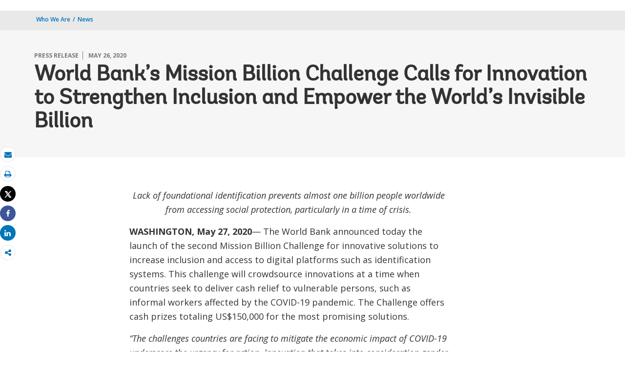

--- FILE ---
content_type: text/html;charset=utf-8
request_url: https://www.worldbank.org/en/news/press-release/2020/05/27/world-banks-mission-billion-challenge-calls-for-innovation-to-strengthen-inclusion-and-empower-the-worlds-invisible-billion
body_size: 11523
content:
 
<!DOCTYPE html>
<html lang="en">
     <head>
<script defer="defer" type="text/javascript" src="https://rum.hlx.page/.rum/@adobe/helix-rum-js@%5E2/dist/micro.js" data-routing="env=prod,tier=publish,ams=World Bank"></script>
<script type="application/ld+json">
    {
    "@context": "https://schema.org",
    "@type": "NewsArticle",
    "mainEntityOfPage": "https://www.worldbank.org/en/news/press-release/2020/05/27/world-banks-mission-billion-challenge-calls-for-innovation-to-strengthen-inclusion-and-empower-the-worlds-invisible-billion",
    "headline": "World Bank&rsquo;s Mission Billion Challenge Calls for Innovation to Strengthen Inclusion and Empower the World&rsquo;s Invisible Billion",
    "datePublished": "2020-05-27T09:00:00.308",
    "dateModified": "2020-05-26T20:39:20.701",
    "description": "World Bank&rsquo;s Mission Billion Challenge Calls for Innovation to Strengthen Inclusion and Empower the World&rsquo;s &lsquo;Invisible Billion&rsquo;",
    "image": "https://www.worldbank.org/content/dam/wbr/share-logo/social-share.jpg",
    "inLanguage": "en",
    "author": {
        "@type": "Organization",
        "name": "World Bank Group",
        "url": "http://www.worldbank.org",
        "sameAs": "[https://twitter.com/WorldBank, http://www.youtube.com/WorldBank, https://www.linkedin.com/company/the-world-bank/, https://www.facebook.com/worldbank, https://www.instagram.com/worldbank/, https://www.flickr.com/photos/worldbank]"
    },
    "publisher": {
        "@type": "Organization",
        "name": "World Bank Group",
        "url": "http://www.worldbank.org",
        "sameAs": "[https://twitter.com/WorldBank, http://www.youtube.com/WorldBank, https://www.linkedin.com/company/the-world-bank/, https://www.facebook.com/worldbank, https://www.instagram.com/worldbank/, https://www.flickr.com/photos/worldbank]",
        "logo": {
            "@type": "ImageObject",
            "url": "https://www.worldbank.org/content/dam/wbr/share-logo/social-share.jpg",
            "width": 780,
            "height": 439
        }
    }
}
</script>


<meta http-equiv="X-UA-Compatible" content="IE=edge" />
	<link rel="shortcut icon" href="/content/dam/wbr-redesign/logos/wbg-favicon.png" type="image/png"/>
	<meta name="viewport" content="width=device-width"/>
	<meta charset="utf-8" />
	<title>World Bank’s Mission Billion Challenge Calls for Innovation to Strengthen Inclusion and Empower the World’s Invisible Billion</title>
	<meta name="keywords" content="COVID-19 (coronavirus), Infrastructure, Infrastructure and Growth"/>
	<meta name="description" content="World Bank’s Mission Billion Challenge Calls for Innovation to Strengthen Inclusion and Empower the World’s ‘Invisible Billion’"/> 
	<meta name="language" content="en"/>
    <meta property="og:title" content="World Bank’s Mission Billion Challenge Calls for Innovation to Strengthen Inclusion and Empower the World’s Invisible Billion"/>
<meta property="og:site_name" content="World Bank"/>
<meta property="og:description" content="World Bank’s Mission Billion Challenge Calls for Innovation to Strengthen Inclusion and Empower the World’s ‘Invisible Billion’"/>
<meta property="og:type" content="article"/>
<meta property="og:test" content="https://www.worldbank.org/content/dam/wbr/share-logo/social-share.jpg"/>
<meta property="og:image:type" content="image/jpg" />
<meta property="og:image:width" content="1200" />
<meta property="og:image:height" content="630" />
<meta property="og:image" content="https://www.worldbank.org/content/dam/wbr/share-logo/social-share.jpg"/>
<meta property="og:url" content="https://www.worldbank.org/en/news/press-release/2020/05/27/world-banks-mission-billion-challenge-calls-for-innovation-to-strengthen-inclusion-and-empower-the-worlds-invisible-billion"/>
<meta name="twitter:card" content="summary"/>
<meta name="twitter:site" content="World Bank"/>
<meta name="twitter:title" content="World Bank’s Mission Billion Challenge Calls for Innovation to Strengthen Inclusion and Empower the World’s Invisible Billion"/>
<meta name="twitter:description" content="World Bank’s Mission Billion Challenge Calls for Innovation to Strengthen Inclusion and Empower the World’s ‘Invisible Billion’"/>
<meta name="twitter:image:src" content="https://www.worldbank.org/content/dam/wbr/share-logo/social-share.jpg"/>
<meta name="dcterms.title" content="World Bank’s Mission Billion Challenge Calls for Innovation to Strengthen Inclusion and Empower the World’s Invisible Billion" />
<meta name="dcterms.type" content="Text/HTML" />
<meta name="dcterms.identifier" content="https://www.worldbank.org/en/news/press-release/2020/05/27/world-banks-mission-billion-challenge-calls-for-innovation-to-strengthen-inclusion-and-empower-the-worlds-invisible-billion"/>
<meta name="dcterms.language" content="en" /> 

<link rel="canonical" href='https://www.worldbank.org/en/news/press-release/2020/05/27/world-banks-mission-billion-challenge-calls-for-innovation-to-strengthen-inclusion-and-empower-the-worlds-invisible-billion'/>
     <link rel="stylesheet" href="/etc/designs/wbrrdesign/clientlibs-wbrredsign.css" type="text/css">
<link rel="stylesheet" href="/etc/designs/wbrrdesign/clientlibs-wbrredsign/css/loop-icon.css" type="text/css">
    <link href="//fonts.googleapis.com/css?family=Open+Sans:300,300i,400,400i,600,600i,700,700i,800,800i&subset=cyrillic,cyrillic-ext,greek,greek-ext,latin-ext,vietnamese" rel='stylesheet' type='text/css'/>

   <link href="/etc/designs/wbrrdesign/clientlibs-wbrredsign/css/print.css" rel='stylesheet' type='text/css' media="print">
    <script src="/etc/designs/wbrrdesign/clientlibs-wbrredsign/js/jquery-3.6.0.min.js"></script>
    <script src="/etc/designs/wbr/components/wbgajax.js"></script>
<script src="//assets.adobedtm.com/223f6e2cf7c9/3eb6c9b72a93/launch-7bc0cdc67098.min.js" async></script>
        

</head>







 





 
 
<body>
    <div id="wbg-aem-target" class="wbg-aem-target"></div>
    
  


 






<input type="hidden" name="wcmmode" class="WCMmode" value="DISABLED">
    <div data-ajax-component-wbg data-url="/wbg/aem/service/liveeventservicespring" data-ajax-query-parameters='language=en&pageName=/wb-home/en/news/press-release/2020/05/27/world-banks-mission-billion-challenge-calls-for-innovation-to-strengthen-inclusion-and-empower-the-worlds-invisible-billion' ></div>
    





<link href="/etc/designs/wbr/clientlibs/css/home-banner.css" type="text/css" rel="stylesheet">


<script>
function wb_survey_yes(url) {
	wb_note_setcookie('wb_note','1',1);
	$('#survey').hide();
	window.open(url,'_blank');
}

function wb_note_setcookie(cname, cvalue, exdays) {
	var d = new Date();
	d.setTime(d.getTime() + (exdays*24*60*60*1000));
	var expires = "expires="+d.toUTCString();
	document.cookie = cname + "=" + cvalue + "; " + expires;
}

function wb_close() {
	document.getElementById('wb_banner').style.display = 'none';
	wb_banner_setcookie("wb_banner","1",1);
};

</script>
<script>jQuery(document).ready(function($) {
			var wb_note = document.cookie.replace(/(?:(?:^|.*;\s*)wb_note\s*\=\s*([^;]*).*$)|^.*$/, '$1');
			if(wb_note != 1) {			
				$("#banner").show();
				$('.delete_icon a').click(function() {
					wb_note_setcookie('wb_note','1',1);
					$('#banner').hide();					
				});				
			}
		});</script>










<link rel="stylesheet" href="/etc.clientlibs/worldbankgroup/components/global/service/headerservice/clientlibs/site.css" type="text/css">
<header></header>
<script src="/etc.clientlibs/worldbankgroup/components/global/service/headerservice/clientlibs/site.js"></script>
 
<script>
        const headeroptions = {
            
			languageToggler: { default: false},
            
            languagecode: 'en',
            enabletrendingdata: true,
			selector:'header',
			serviceEndpoint:'/wbg/aem/service/header/en'
        };
		populateHeader(headeroptions);

    </script><div class="lang-toggler language_toggler parbase"><div class="breadcrumb-section breadcrumb_05" 123style="">
    <div class="container">
        <div class="row">
            <div class="col-lg-6 col-md-6 col-sm-6 col-xs-6">
			  <div class="page-title">
                    
                    <ol class="breadcrumb_redesign">
                        <li><a class="l1-breadcrumb" href="/en/who-we-are">Who We Are</a></li>
								<li class="hidden-sm hidden-xs"><a class="l1-breadcrumb" href="/en/news">News</a></li>
                        
                        </ol>
                    </div>
		  </div><!-- End Page Title -->
    
    </div>
</div>
</div>


<div class="clearix"></div>
<script>

$(document).ready(function() {
    
    var cuurpage = "/content/wb-home/en/news/press-release/2020/05/27/world-banks-mission-billion-challenge-calls-for-innovation-to-strengthen-inclusion-and-empower-the-worlds-invisible-billion";
    var pageLocale = "en";
    
    var activeLink =$(".breadcrumb_redesign li" ).first().children("a").attr('href');
    
    if (typeof activeLink !== 'undefined'){
        $(".lp__megamenu li.lp__megamenu_list a, .lp__megamenu li.lp__megamenu_list").removeClass("active");
        
        //adedd for D&R to Highlight menu 
        if(cuurpage.indexOf('publication/documents-reports') !== -1 && (cuurpage.indexOf("http") !== -1 || cuurpage.indexOf("https") !== -1)){
            activeLink = "/" + activeLink.split("/").slice(3).join("/");                
        }//end
        $(".lp__megamenu li.lp__megamenu_list").each(function(index, obj) {
            if ($(this).children("a").attr('href') == activeLink){
                $(this).children("a").addClass("active");
            }
        });
    }
    
    var isCPF = "false";
    
    var activeLink = "";
    
    if (isCPF == "true" && typeof activeLink !== 'undefined'){		
        $(".lp__megamenu li.lp__megamenu_list a, .lp__megamenu li.lp__megamenu_list").removeClass("active");
        $(".lp__megamenu li.lp__megamenu_list").each(function(index, obj) {
            
            if ($(this).children("a").text().toLowerCase().trim() == activeLink.toLowerCase().trim())
            {
                $(this).addClass("active");
                $(this).children("a").addClass("active");
            }
        });
    }


        var activeLink1 =$(".breadcrumb_redesign li" ).first().children("a").attr('href');
        
        if (typeof activeLink1 !== 'undefined'){
            $(".navbar-collapse>.navbar-nav>li.mega-menu>a, .navbar-collapse>.navbar-nav>li.mega-menu").removeClass("active");
            
            //adedd for D&R to Highlight menu 
            if(cuurpage.indexOf('publication/documents-reports') !== -1 && (cuurpage.indexOf("http") !== -1 || cuurpage.indexOf("https") !== -1)){
                activeLink1 = "/" + activeLink1.split("/").slice(3).join("/");                
            }//end
            $(".navbar-collapse>.navbar-nav>li.mega-menu").each(function(index, obj) {
                if ($(this).children("a").attr('href') == activeLink1){
                    $(this).children("a").addClass("active");
                }
            });
        }

        
        if (isCPF == "true" && typeof activeLink !== 'undefined'){        
            $(".navbar-collapse>.navbar-nav>li.mega-menu>a, .navbar-collapse>.navbar-nav>li.mega-menu").removeClass("active");
            $(".navbar-collapse>.navbar-nav>li.mega-menu").each(function(index, obj) {
                
                if ($(this).children("a").text().toLowerCase().trim() == activeLink.toLowerCase().trim())
                {
                    $(this).addClass("active");
                    $(this).children("a").addClass("active");
                }
            });
        }
        
    });

 

</script>


</div>

 
<div class="par parsys"><div class="supergrid parbase section">




    
    <div class="row clearfix full-row-white-components" style="padding: 84px 0px 32px 0px; background-color:#f6f6f6">
    

        
        <div class="container">
            	<div class="">
            <div class="par parsys"><div class="gridlayout parbase section">












<div class="row ">

		    <div class="col-md-12  colsplit" id="">
	        
			<div class=" ">
				<div class="grid_12_par_0 parsys">
    


<div style="padding-left:0px;padding-right:0px;" class="remove-padding-grid" >
    
    




<div class="redesign_title_meta parbase section">




 








			


			
			



<div class="row">
    <div class="col-lg-12 col-md-12 col-sm-12 col-xs-12">
        
		<div class="hammer">
		
		<span>PRESS RELEASE</span>
		<span>May 26, 2020</span>
	  	  
		</div>
        <h1>World Bank’s Mission Billion Challenge Calls for Innovation to Strengthen Inclusion and Empower the World’s Invisible Billion</h1>
	


			


        
    </div>
</div>

<script>
    $( document ).ready(function() {
        var mobileAnchorLabel = $('li a[data-device=mobile].active').html();
        var mobileAnchorLink = $('li a[data-device=mobile].active').attr('href');
        
        if (typeof mobileAnchorLabel != "undefined" && mobileAnchorLink != 'undefined')
        {	 

            var parentLink = $('.n01v1-nav-list-main li a').attr('href');
            var parentLabel = $('.n01v1-nav-list-main li a').html();
            if(typeof parentLink != "undefined" && typeof parentLabel != "undefined")
            {
                console.log("parent data:"+ parentLink +"::"+ parentLabel);
                var pageTitle = $('.c01v1-page-title').html();
                if (typeof pageTitle != "undefined")
                {
                    var parentPageTitle = "<h5 class='mrg-t-10 font hidden-lg hidden-md'>"+ "<a href='"+parentLink+"'>"+parentLabel+"</a></h5>";
                    $('.c01v1-page-title').before(parentPageTitle);
                }
            }

        }

    });
</script>
<!-- script for showing parent page link in title end -->
<style>
    .mrg-15{margin-bottom:-15px;}
</style></div>



</div>



</div>

			</div>
			
		    </div>
		    
</div>
<div class="clearfix"></div>


	<div style="margin-bottom: 0px"></div>



</div>

</div>

            </div>
        </div>     
    </div>
    


    </div>
<div class="supergrid parbase section">




    
    <div class="row clearfix full-row-white-components" style=" background-color:">
    

        
        <div class="container">
            	<div class="">
            <div class="par parsys"><div class="gridlayout parbase section">












<div class="row ">

		    <div class="col-md-2  colsplit" id="">
	        
			<div class=" ">
				<div class="grid_2_par_0 parsys">
    


<div style="padding-left:0px;padding-right:0px;" class="remove-padding-grid" >
    
    
</div>



</div>

			</div>
			
		    </div>
		    
		    <div class="col-md-7  colsplit" id="">
	        
			<div class=" ">
				<div class="grid_7_par_1 parsys">
    


<div style="padding-left:0px;padding-right:0px;" class="remove-padding-grid" >
    
    




<div class="f03v1_pagetools parbase section"><script src="/etc/designs/wbr/components/f03v1_pagetools_clientlib.js"></script>
<div class=" clearfix"  >
        <div id="f03v1-social-sharing" class="pagetools" style=";"><div class="btn-group" style="width: 100%;">
        <ul>
            <div class="pull-left fixed-meida-share">
                
                <li class="btn tool-btn" title="Email" >
                    <a href="" id="wbgmailto" class="Prt" data-customlink="em:page tools" data-text="email">
        <i class="fa fa-envelope" ></i><span class="screen-reader-text" >Email</span>
    </a>

                </li>
                
                <li class="btn tool-btn hidden-xs" title="Print">
			     <a href="javascript:void(0);" onclick="window.open('https://www.worldbank.org/en/news/press-release/2020/05/27/world-banks-mission-billion-challenge-calls-for-innovation-to-strengthen-inclusion-and-empower-the-worlds-invisible-billion.print')" id="printicon1" data-customlink="pr:page tools" data-text="print">
    <i class="fa fa-print"></i><span class="screen-reader-text">Print</span>
                    </a>
                </li>

            </div>

            <div class="pull-right fixed-meida-share">

				<li class="btn btn-twitter social-btn" title="Tweet" id = "wbrtwt">
                    <a href="#" id="wbgtwt" data-customlink="sw:page tools" data-text="twitter"><i class="fa fa-twitter"></i><span class="social-btn-text">Tweet</span></a>
                </li>

                <li class="btn btn-facebook social-btn" title="Facebook" id = "wbrfb">
                    <a href="#" id="wbgfb" data-customlink="sw:page tools" data-text="facebook"><i class="fa fa-facebook"></i><span class="social-btn-text">Share</span></a>
                </li>

                <li class="btn btn-linkedin social-btn" title="Share" id = "wbrld">
                    <a href="#" id="wbgld" data-customlink="sw:page tools" data-text="linkedin"><i class="fa fa-linkedin"></i><span class="social-btn-text">Share</span></a>
                </li>		          
         
                <li class="plus-btn" title="Share" id="plus">
				 <i class="fa fa-share-alt"></i>

                    <div class="toggle_container" id="plus-drop" style="display: none;">

                                <div class="s03v2-icon_sharebox_wrapper">
                                    <div class="s03v2-icon sharebox">                                
                                    <ul>
                                        <li>
                                        <a data-text="linkedin" href="javascript:share('https://www.linkedin.com/shareArticle?mini=true&url=');" class="social-icon-img" data-customlink="sw:page tools">  <img src="/content/dam/wbr/stayconnected/icons-linkin32x32.svg" alt="Image" title="LinkedIn"></a>
									<div class="s03v2-text"><a alt="LinkedIn" title="LinkedIn" href="javascript:share('https://www.linkedin.com/shareArticle?mini=true&url=');" data-text="linkedin" data-customlink="sw:page tools">LinkedIn</a></div>
									</li>
                                        <li>
                                        <a data-text="digg" href="javascript:share('https://digg.com/submit?url=');" class="social-icon-img" data-customlink="sw:page tools">  <img src="/content/dam/wbr/stayconnected/sm-icons-digg.svg" alt="Image" title="Digg"></a>
									<div class="s03v2-text"><a alt="Digg" title="Digg" href="javascript:share('https://digg.com/submit?url=');" data-text="digg" data-customlink="sw:page tools">Digg</a></div>
									</li>
                                        <li>
                                        <a data-text="renren" href="javascript:share('https://share.renren.com/share/buttonshare.do?link=');" class="social-icon-img" data-customlink="sw:page tools">  <img src="/content/dam/wbr/stayconnected/sm-icons-renren.svg" alt="Image" title="人人网"></a>
									<div class="s03v2-text"><a alt="人人网" title="人人网" href="javascript:share('https://share.renren.com/share/buttonshare.do?link=');" data-text="renren" data-customlink="sw:page tools">人人网</a></div>
									</li>
                                        </ul>
                                </div>
                                <div class="s03v2-icon sharebox">
                                    <ul>
                                        <li>
                                            <a data-text="stumbleupon" class="social-icon-img" href="javascript:share('https://www.stumbleupon.com/submit?url=');" data-customlink="sw:page tools">
    <img src="/content/dam/wbr/stayconnected/icons-stumbleupon.svg" alt="Image" title="Stumble Upon"></a>
                                            <div class="s03v2-text"><a data-text="stumbleupon" data-customlink="sw:page tools" alt="Stumble Upon" title="Stumble Upon" href="javascript:share('https://www.stumbleupon.com/submit?url=');">Stumble Upon</a></div>

                                        </li>
                                        <li>
                                            <a data-text="delicious" class="social-icon-img" href="javascript:share('https://delicious.com/save?url=');" data-customlink="sw:page tools">
    <img src="/content/dam/wbr/stayconnected/sm-icons-delicious.svg" alt="Image" title="Delicious"></a>
                                            <div class="s03v2-text"><a data-text="delicious" data-customlink="sw:page tools" alt="Delicious" title="Delicious" href="javascript:share('https://delicious.com/save?url=');">Delicious</a></div>

                                        </li>
                                        <li>
                                            <a data-text="sina" class="social-icon-img" href="javascript:share('https://v.t.sina.com.cn/share/share.php?title=');" data-customlink="sw:page tools">
    <img src="/content/dam/wbr/stayconnected/sina-32x32.svg" alt="Image" title="新浪微博"></a>
                                            <div class="s03v2-text"><a data-text="sina" data-customlink="sw:page tools" alt="新浪微博" title="新浪微博" href="javascript:share('https://v.t.sina.com.cn/share/share.php?title=');">新浪微博</a></div>

                                        </li>
                                        </ul>
                                    </div>
                                </div>
                            </div>
                        </li>

                        <!--<li>udhaya</li>-->
                    </div>
                </ul>
        </div>
        </div>
        </div>
        <script>
    var emailcid ="EXT_WBEmailShare_EXT";
$(document).ready(function() {
   var body = window.location.href+"?cid="+emailcid;
    body= encodeURIComponent(body);
   var subject =$('title').text();
    subject =  encodeURIComponent(subject);
	$('#wbgmailto').attr('href','mailto:'+'?body='+body+'&subject='+subject);
 });
</script>

</div>







<div class="newslogo section">

 












</div>







<div class="c02v2_multimedia section"> 


    



 
</div>






<hr class="hidden-lg hidden-md">



<div class="redesign_static_content section">

 


 



 












<section id ="">
    <div class="c14v1-body c14v1-body-covid c14v1-body-text flipboard-keep " >
        
        <p style="text-align: center;"><i>Lack of foundational identification prevents almost one billion people worldwide from accessing social protection, particularly in a time of crisis.</i></p><p><b>WASHINGTON, May 27, 2020</b>— The World Bank announced today the launch of the second Mission Billion Challenge for innovative solutions to increase inclusion and access to digital platforms such as identification systems. This challenge will crowdsource innovations at a time when countries seek to deliver cash relief to vulnerable persons, such as informal workers affected by the COVID-19 pandemic. The Challenge offers cash prizes totaling US$150,000 for the most promising solutions.</p><p><i>“The challenges countries are facing to mitigate the economic impact of COVID-19 underscore the urgency for action. Innovation that takes into consideration gender equality and different levels of access to technology among vulnerable groups is critical,”</i> <b>said World Bank Vice President for Infrastructure Makhtar Diop</b>, <i>“The Mission Billion Challenge is a platform for sourcing solutions that address disparities by helping to ensure identification systems are inclusive of all people.”</i></p><p>The Mission Billion Challenge comes at a time of an unprecedented global crisis. The pandemic highlights the importance of platforms (such as foundational IDs, government to person (G2P) payments, and social registries) to quickly scale up or to introduce new social protection programs. In particular, countries with such assets have been able to efficiently make cash transfers to informal workers, migrant workers, and other vulnerable populations who are difficult to identify and not commonly included in social safety nets. The Challenge seeks more solutions to how countries can increase their efforts to reach women and girls, and vulnerable populations—who often lack smartphones, computers and broadband internet access—to prove who they are, remotely with no or minimal in-person interaction, so they can access services and benefits with minimal risks to health.</p><p><i>&nbsp;“Inclusion must be at the heart of all digital solutions. Vulnerable groups—such as the poor, people living in remote areas, women and girls, migrants and refugees—are more likely to face barriers to accessing and using their IDs. They must have equal access to services, support, and new economic opportunities which having an ID helps create,”</i>&nbsp;<b>said World Bank Vice President of Equitable Growth, Finance, and Institutions Ceyla Pazarbasioglu.</b>&nbsp;</p><p>The 2020 Mission Billion Challenge offers a Global Prize for solutions with world-wide application to ensure the inclusivity of ID systems for vulnerable groups, particularly during physical distancing requirements. This year, a new Regional West Africa Prize, will seek innovative solutions that facilitate contributions to social insurance programs, such as pensions and savings accounts, by informal sector workers.</p><p>Individuals and organizations with a strong passion for developing innovative solutions are encouraged to apply. Submitted solutions to the Challenge will be reviewed by a group of experts in digital identification, inclusion, and international development. Finalists will be invited to a high-level event to present their solutions in front of distinguished judges around the World Bank Group’s Annual Meetings in October 2020.</p><p>The Mission Billion Challenge is open. The submission deadline is August 14, 2020. To learn more about the Challenge, visit: <a target='_blank' href="https://id4d.worldbank.org/missionbillion">https://id4d.worldbank.org/missionbillion</a>.</p><p><b>About the Identification for Development (ID4D) Initiative</b></p><p>The World Bank Group’s Identification for Development (ID4D) Initiative helps countries realize the transformational potential of digital identification. ID4D is a cross sectoral initiative that works closely with countries and partners to enable all people to exercise their rights and to access services, including to provide official identification to the estimated 1 billion people currently without one. ID4D has three pillars of activity: country and regional engagement; thought leadership; and global convening and platforms. The ID4D agenda supports the achievement of the World Bank Group’s two overarching goals: ending extreme poverty by 2030 and promoting shared prosperity. ID4D is supported by the Bill &amp; Melinda Gates Foundation, the UK Government, the French Government, the Australian Government, and Omidyar Network.</p>
</div></section>

<script type="text/javascript">
    $(document).ready(function(){
        $(".c14v1-body table").find("td").find("div.c14v1-full").closest("td").addClass("width30");
    });
</script>






<div class="clearfix"></div>




</div>







<hr>


<div class="press_release_no parbase section">








<div class="_loop_press_release section">
    <span class="press_release_title">PRESS RELEASE NO:</span>
    <span class="press_release_number">2020/201/ID4D</span>
</div>


</div>







<hr>


<div class="redesign_title parbase section">







<style>
    .heading-v1-center .lock-icon {
        color: #fff;
        border: 2px solid #fff;
    }
</style></div>







<div class="gridlayout parbase section">












<div class="row ">

		    <div class="col-md-6  colsplit" id="">
	        
			<div class=" ">
				<div class="grid_6_par_0 parsys">
    


<div style="padding-left:0px;padding-right:0px;" class="remove-padding-grid" >
    
    




<div class="country_contacts parbase section">













 



<div class="row_no_pad">


<h3 class='h3'>Contacts</h3>




			
			
				<div class="contacts-wrapper">
			 
               <h5>In Washington </h5>
                
			
				<address>
              Shamus Ozmen<br/>

				</address>
				
				<div class="display contactPerson">

				<span class="tel">

                    +1 (202) 458-0664<br/> 


				
				</span>
				</div>
				 
				
				<a data-customlink="em:body content" data-text="Email" href="mailto:sozmen@worldbank.org%20"> sozmen@worldbank.org </a><br/>
				</div>
			
				
               
                <!--  contact 2 -->
                
				
					<div class="contacts-wrapper">
				    <!--  contact 1 -->
              
				
               <h5>For Broadcast Requests</h5>
               
                
			
				<address>
				
				
			David W. Young<br/>
				
				</address>
				
				<div class="display contactPersonHQ">

				<span class="tel">
				+1 (202) 473-4691<br/>
				</span>
				</div>
				
				
				  <a data-customlink="em:body content" data-text="Email" href="mailto:dyoung7@worldbank.org%20"> dyoung7@worldbank.org </a>
				</div>
                
				<!--  contact 3 -->
                <!--  contact 3 -->

                                                                                                                                                 
</div>





			





</div>



</div>



</div>

			</div>
			
		    </div>
		    
		    <div class="col-md-6  colsplit" id="">
	        
			<div class=" ">
				<div class="grid_6_par_1 parsys">
    


<div style="padding-left:0px;padding-right:0px;" class="remove-padding-grid" >
    
    
</div>



</div>

			</div>
			
		    </div>
		    
</div>
<div class="clearfix"></div>


	<div style="margin-bottom: 0px"></div>



</div>



</div>



</div>

			</div>
			
		    </div>
		    
		    <div class="col-md-3  colsplit" id="">
	        
			<div class=" ">
				<div class="grid_3_par_2 parsys">
    


<div style="padding-left:0px;padding-right:0px;" class="remove-padding-grid" >
    
    




<div class="s01v4_related section">















</div>



</div>



</div>

			</div>
			
		    </div>
		    
</div>
<div class="clearfix"></div>


	<div style="margin-bottom: 0px"></div>



</div>

</div>

            </div>
        </div>     
    </div>
    


    </div>
<div class="supergrid parbase section">




    
    <div class="row clearfix full-row-white-components" style=" background-color:#f6f6f6">
    

        
        <div class="container">
            	<div class="">
            <div class="par parsys"><div class="gridlayout parbase section">












<div class="row ">

		    <div class="col-md-12  colsplit" id="">
	        
			<div class=" ">
				<div class="grid_12_par_0 parsys">
    


<div style="padding-left:0px;padding-right:0px;" class="remove-padding-grid" >
    
    




<div class="redesign_title parbase section">







<style>
    .heading-v1-center .lock-icon {
        color: #fff;
        border: 2px solid #fff;
    }
</style></div>







<div class="research_auto_manual section">




  
     





                 



<script src="/etc/designs/wbr/components/inlinesearch_clientlib.js"></script>

     







  
     





                 





<script src="/etc/designs/wbrrdesign/components/search_api_ajax3.js"></script>





<div class="wbgajax" data-ajax-component-wbg-inline data-url='https://search.worldbank.org/api/blogs?format=xml&rows=10&fl=title,link,author,blog_date,number_of_comments&apilang=en&lang_exact=english&rows=4' data-ajax-query-parameters='path=[base64]&lang=en'>

    <div style="display:none">Api</div>

    <img class="img-responsive center-block" style="margin: 0 auto;" src="/etc/designs/wbr/clientlibs/img/loaderwb.svg"/>
    
</div>








</div>



</div>



</div>

			</div>
			
		    </div>
		    
</div>
<div class="clearfix"></div>


	<div style="margin-bottom: 0px"></div>



</div>

</div>

            </div>
        </div>     
    </div>
    


    </div>
<div class="supergrid parbase section">




    
    <div class="row clearfix full-row-white-components" style=" background-color:#fff">
    

        
        <div class="container">
            	<div class="">
            <div class="par parsys"><div class="gridlayout parbase section">












<div class="row ">

		    <div class="col-md-12  colsplit" id="">
	        
			<div class=" ">
				<div class="grid_12_par_0 parsys">
    


<div style="padding-left:0px;padding-right:0px;" class="remove-padding-grid" >
    
    




<div class="redesign_title parbase section">







<style>
    .heading-v1-center .lock-icon {
        color: #fff;
        border: 2px solid #fff;
    }
</style></div>







<div class="research_auto_manual section">




  
     





                 




     







  
     





                 










<div class="wbgajax" data-ajax-component-wbg-inline data-url='https://search.worldbank.org/api/v2/whatsnew?fct=displayconttype_exact,docty_exact,lang_exact&fl=url,cqpath,title,lang,wn_desc,master_recent_date,masterconttype&format=xml&rows=20&src=cq55&keywd=distribution:Global&displayconttype_exact=Press%20Release^Feature%20Story^Speeches%20and%20Transcripts^Opinion&apilang=en&lang_exact=English&rows=4' data-ajax-query-parameters='path=[base64]&lang=en'>

    <div style="display:none">Api</div>

    <img class="img-responsive center-block" style="margin: 0 auto;" src="/etc/designs/wbr/clientlibs/img/loaderwb.svg"/>
    
</div>








</div>



</div>



</div>

			</div>
			
		    </div>
		    
</div>
<div class="clearfix"></div>


	<div style="margin-bottom: 0px"></div>



</div>

</div>

            </div>
        </div>     
    </div>
    


    </div>

</div>
 








<link rel="stylesheet" href="/etc.clientlibs/worldbankgroup/components/global/service/footerservice/clientlibs/site.css" type="text/css">
<footer id="wbg_service_ext_footer"></footer>
<script src="/etc.clientlibs/worldbankgroup/components/global/service/footerservice/clientlibs/site.js"></script>
 
<script>
        const footeroptions = {
            languagecode: 'en',
			selector:'footer',
			serviceEndpoint:'/wbg/aem/service/footer/en'
        };
		populateFooter(footeroptions);
 
    </script>

<!-- <div class="floating-bars">
        <a class="btn btn-help-to-improve " href='https://blogs.worldbank.org/voices/bold-new-worldbankorg'>Welcome</a>
        <button type="button" class="btn btn-talk-to-help  hidden-xs hidden-sm" data-toggle="modal" data-target="#squarespaceModal" id="feedbut1">
            Feedback Survey</button>
        <button type="button" class="btn btn-talk-to-help hidden-md hidden-lg" onclick="window.location=''" id="feedbut1">
            Feedback Survey</button>
    </div>-->
    <script>
        $(function() {
            $('[data-ajax-component-banner]').each(function() {
                var $this = $(this),
                    url = $this.data('url'),
                    queryParams = $this.data('ajax-query-parameters');
                url = url+"?";
                if (queryParams) {
                    url +=  queryParams;
                }
                $.get(url).success(function(data) {
                    $this.replaceWith(data);
                });
            });
 		});
    </script>    
	





<script type="text/javascript">
var appInsights=window.appInsights||function(a){
  function b(a){c[a]=function(){var b=arguments;c.queue.push(function(){c[a].apply(c,b)})}}var c={config:a},d=document,e=window;setTimeout(function(){var b=d.createElement("script");b.src=a.url||"https://az416426.vo.msecnd.net/scripts/a/ai.0.js",d.getElementsByTagName("script")[0].parentNode.appendChild(b)});try{c.cookie=d.cookie}catch(a){}c.queue=[];for(var f=["Event","Exception","Metric","PageView","Trace","Dependency"];f.length;)b("track"+f.pop());if(b("setAuthenticatedUserContext"),b("clearAuthenticatedUserContext"),b("startTrackEvent"),b("stopTrackEvent"),b("startTrackPage"),b("stopTrackPage"),b("flush"),!a.disableExceptionTracking){f="onerror",b("_"+f);var g=e[f];e[f]=function(a,b,d,e,h){var i=g&&g(a,b,d,e,h);return!0!==i&&c["_"+f](a,b,d,e,h),i}}return c
  }({
      instrumentationKey:"2ddee9f8-57ef-4c0e-8810-a2f743116654"
  });

window.appInsights=appInsights,appInsights.queue&&0===appInsights.queue.length&&appInsights.trackPageView();
</script>



		
 

    





<script type="text/javascript" src="/etc/designs/wbg/clientlib/js/WebStatsUtil.js?q=nocache"></script>







<script>   
    
    var filters = [], queryParamValue,section=[],sFilters="",sSection="";
    var query_string = window.location.search;
    var paramMap = {
        'displayconttype_exact': 'type',
        'topic_exact': 'topic',
        'admreg_exact':'region',
        'count_exact':'country',
        'strdate':'startdate',
        'enddate':'enddate',
        'lang_exact':'language',
        'tf':'timeframe',
        'docty_exact':'document type',
        'lang_spoken_exact':'languages spoken',
        'job_title_exact':'role',
        'unit_exact':'unit',
        'first_name_AlphaBucket_exact':'first name',
        'surname_AlphaBucket_exact':'last name',
        'sector_exact':'sector',
        'status_exact':'status',
        'majdocty_exact':'major document type',
        'majtheme_exact':'theme',
        'teratopic_exact':'topic'
        
    };
    
    if(query_string){
        var queryPair = query_string.slice(1).split('&');
        for (var i = 0; i < queryPair.length; i++) {
            queryParamValue = queryPair[i].split('=')[1];
            
            queryParamName = queryPair[i].split('=')[0];
            
            if((typeof paramMap[queryParamName]!='undefined')  && (queryParamName!='lang_exact') && (queryParamName!='pastevents') && (queryParamName!='futureevents') && (queryParamName!='srt') && (queryParamName!='qterm') && (queryParamName!='x')&&(queryParamName!='y')){
                
                
                section.push(paramMap[queryParamName]);
                
                
            }
            
            
            if((queryParamName!='qterm') && (queryParamName!='futureevents') && (queryParamName!='pastevents') && (queryParamName!='srt') && (queryParamName!='os') && (queryParamName!='x') && (queryParamName!='lang_exact') &&(queryParamName!='y')){
                if(queryParamValue != ''){
                    filters.push(queryParamValue);
                }
            }
        }
        sFilters = filters.join(':');
        sSection = section.join(':');
        
        sSection = decodeURIComponent(sSection);
        
        sSection = sSection.replace(new RegExp("\\+","g"),' ');
        
        //s.eVar50= section;
        
        sFilters = decodeURIComponent(sFilters);
        
        sFilters = sFilters.replace(new RegExp("\\+","g"),' ');
        //s.list1 =filters;
    } 
</script> 



<script> 
    var wbgData = wbgData || {};
    wbgData.page = {
        pageInfo: {
            pageName: "en:news:press-release:2020:05:27:world-banks-mission-billion-challenge-calls-for-innovation-to-strengthen-inclusion-and-empower-the-worlds-invisible-billion",
            pageCategory: "content page",
            pageUid: "27537c04-e1e5-4f36-b264-be7d3ffddb6e", 
            pageFirstPub: "07-11-2017", 
            pageLastMod: "05-27-2020", 
            contentType:"News",
            topicTag:"covid-19-coronavirus:infrastructure:infrastructure and growth",
            hier1:"ipg~who we are~news~press release",
            channel:"EXT News EXT",
            webpackage:"",
            
        },
        sectionInfo: {
            siteSection: "who we are",
            subsectionP2:"news",
            subsectionP3:"press release",
            subsectionP4:"world-banks-mission-billion-challenge-calls-for-innovation-to-strengthen-inclusion-and-empower-the-worlds-invisible-billion",
            subsectionP5:""
            
        }
    },
        wbgData.site = {
            siteInfo: {
                siteLanguage: "en", 
                siteCountry: "", 
                siteEnv: "prod", 
                siteRegion:"",
                siteType:"main",
            },
            
            techInfo: {
                cmsType: "AEM",
                bussVPUnit: "EXT",
                bussUnit: "IPG",
                bussUserGroup: "External",
                bussAgency: "ibrd"
            }
            
			  
            
            
        }
        
        
        
         
            
            
            
            
            
                
</script>


<script type="text/javascript">
    var wbgDataOld = {};
    wbgDataOld.page= {
        pageInfo: {
            pageName: "en:news>press-release>2020>05>27>world-banks-mission-billion-challenge-calls-for-innovation-to-strengthen-inclusion-and-empower-the-worlds-invisible-billion",
            pageTitle:"World Bank’s Mission Billion Challenge Calls for Innovation to Strengthen Inclusion and Empower the World’s Invisible Billion",
            pageDate:"2020/05/26",
            hier1: "ipg~who we are~news~press release", 
            hier2: "wbg~en~english~who we are~news~press release",
            channel:"EXT News EXT"
            
        },
        docInfo: {
            docAuthor: "",//Document author  						  
            docDate:"",//Document date					  
            docRegion:"",//Region								  
            docCountry:"" 
        },
        
        teragramInfo: {													 	
            teragramTopic:"",  										  
            teragramKeyword:"covid-19-coronavirus~infrastructure~infrastructure and growth"	
        },
        siteInfo: {
            siteSection:"who we are",                                 
            subSection1:"who we are~news",						      
            subSection2:"who we are~news~press release",              
            subSection3:"who we are~news~press release",              
            siteLanguage:"English",                                        
            siteRank:"1",											  
            contentType:"news"   										  
        },
        packageInfo:{
            
            webpackage:""
            
        },
        
        
        
        
        newsInfo: {													 
            newsSection:"all news",										 
                newsType:"Press Release ", 											
                    newsProducts:"",
                        newsAnnouncementType:"press releases"    
        },   
            vpuInfo: {
                vpuLegacy:"EXT",											 
                    vpu:"IPG"													 
            },
                
    }
    
    
    
    
    
    
    var opsAanalytics ={
        "projectId" :"NODATA", 
        "upi":"NODATA",
        "pageName":"who we are", 
        "tabName":"who we are", 
        "serverDate":"",  
        "clientDate":new Date().getTime(), 
        "totalResponseTime":"",
        "pageUrl":(document.URL).replace("https://","").replace("http://",""),
        "userAgent" :navigator.userAgent,
        "server":"www.worldbank.org", 
        "appId":"wbgext", 
        "key1":"news",
        "key2":"press release",
        "key3":"world-banks-mission-billion-challenge-calls-for-innovation-to-strengthen-inclusion-and-empower-the-worlds-invisible-billion",
        "key4":"",
        "key5":"",
        "key6":"Anonymous",
        "key7":"",
        "key8":"",
        "key9":"", 
        "key10":""
    };
    
    
    
</script>








        



<style>
        button.editMode {
            border: 0px;
            line-height: 16px;
            color: #fff;
            text-transform: uppercase;
            font-weight: 600;
            letter-spacing: 0.5px;
            font-size: 12px;
            padding: 10px 22px;
            position: fixed;
            right: 5%;
            float: right;
            background-color: #39beea;
            top: 64px;
            z-index: 1111;
            right: 98px;
        }
    </style>    

 <script>
        function togglePreviewMode(){
            var previewURL = window.location.href;
            previewURL = previewURL.replace("/content","/cf#/content");
            previewURL = previewURL.replace("?wcmmode=disabled","");
            window.open(previewURL, "_self"); 
            }
   </script>  




 <script src="/etc/designs/wbrrdesign/clientlibs-wbrredsign.js"></script>
<div data-ajax-component-wbg data-url="/wbg/aem/service/ampopup" data-ajax-query-parameters='language=en&pageName=/wb-home/en/news/press-release/2020/05/27/world-banks-mission-billion-challenge-calls-for-innovation-to-strengthen-inclusion-and-empower-the-worlds-invisible-billion' ></div>

<script type="text/javascript">_satellite.pageBottom();</script>

        <div class="cloudservices servicecomponents">
</div>
</body>

</html>  